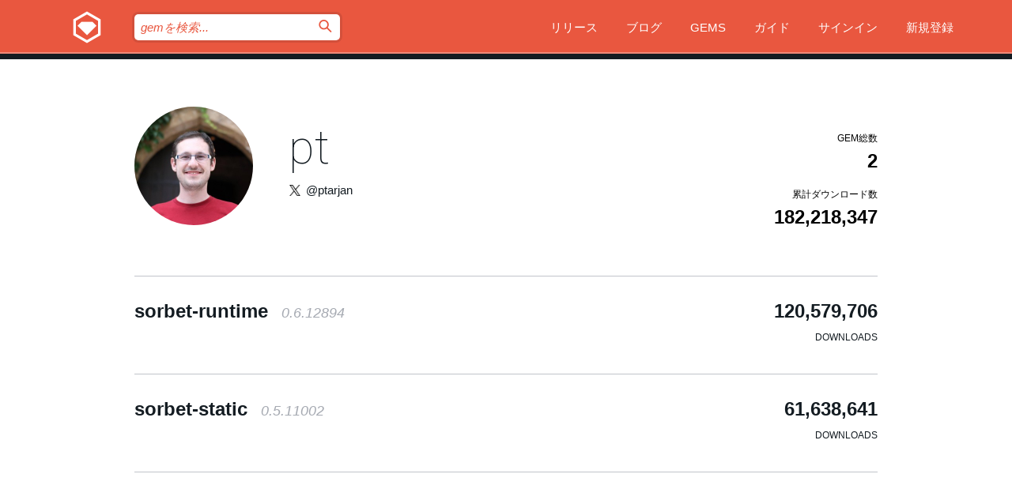

--- FILE ---
content_type: text/html; charset=utf-8
request_url: https://bundler.rubygems.org/profiles/pt?locale=ja
body_size: 4157
content:
<!DOCTYPE html>
<html lang="ja">
  <head>
    <title>pt のプロフィール | RubyGems.org | コミュニティのgemホスティングサービス</title>
    <meta charset="UTF-8">
    <meta content="width=device-width, initial-scale=1, maximum-scale=1, user-scalable=0" name="viewport">
    <meta name="google-site-verification" content="AuesbWQ9MCDMmC1lbDlw25RJzyqWOcDYpuaCjgPxEZY" />
    <link rel="apple-touch-icon" href="/apple-touch-icons/apple-touch-icon.png" />
      <link rel="apple-touch-icon" sizes="57x57" href="/apple-touch-icons/apple-touch-icon-57x57.png" />
      <link rel="apple-touch-icon" sizes="72x72" href="/apple-touch-icons/apple-touch-icon-72x72.png" />
      <link rel="apple-touch-icon" sizes="76x76" href="/apple-touch-icons/apple-touch-icon-76x76.png" />
      <link rel="apple-touch-icon" sizes="114x114" href="/apple-touch-icons/apple-touch-icon-114x114.png" />
      <link rel="apple-touch-icon" sizes="120x120" href="/apple-touch-icons/apple-touch-icon-120x120.png" />
      <link rel="apple-touch-icon" sizes="144x144" href="/apple-touch-icons/apple-touch-icon-144x144.png" />
      <link rel="apple-touch-icon" sizes="152x152" href="/apple-touch-icons/apple-touch-icon-152x152.png" />
      <link rel="apple-touch-icon" sizes="180x180" href="/apple-touch-icons/apple-touch-icon-180x180.png" />
    <link rel="mask-icon" href="/rubygems_logo.svg" color="#e9573f">
    <link rel="fluid-icon" href="/fluid-icon.png"/>
    <link rel="search" type="application/opensearchdescription+xml" title="RubyGems.org" href="/opensearch.xml">
    <link rel="shortcut icon" href="/favicon.ico" type="image/x-icon">
    <link rel="stylesheet" href="/assets/application-fda27980.css" />
    <link href="https://fonts.gstatic.com" rel="preconnect" crossorigin>
    <link href='https://fonts.googleapis.com/css?family=Roboto:100&amp;subset=greek,latin,cyrillic,latin-ext' rel='stylesheet' type='text/css'>
    
<link rel="alternate" type="application/atom+xml" href="https://feeds.feedburner.com/gemcutter-latest" title="RubyGems.org | 最新のgemの一覧">

    <meta name="csrf-param" content="authenticity_token" />
<meta name="csrf-token" content="YhKVzUcj0RY7hJQw1myyb2AoQCVk-Sc8fuMiwwqLZM8iATvPzko1tIatoeqYjGULPcFyOVfl7HZW_13n2BjDQQ" />
    
    <script type="importmap" data-turbo-track="reload">{
  "imports": {
    "jquery": "/assets/jquery-15a62848.js",
    "@rails/ujs": "/assets/@rails--ujs-2089e246.js",
    "application": "/assets/application-ae34b86d.js",
    "@hotwired/turbo-rails": "/assets/turbo.min-ad2c7b86.js",
    "@hotwired/stimulus": "/assets/@hotwired--stimulus-132cbc23.js",
    "@hotwired/stimulus-loading": "/assets/stimulus-loading-1fc53fe7.js",
    "@stimulus-components/clipboard": "/assets/@stimulus-components--clipboard-d9c44ea9.js",
    "@stimulus-components/dialog": "/assets/@stimulus-components--dialog-74866932.js",
    "@stimulus-components/reveal": "/assets/@stimulus-components--reveal-77f6cb39.js",
    "@stimulus-components/checkbox-select-all": "/assets/@stimulus-components--checkbox-select-all-e7db6a97.js",
    "github-buttons": "/assets/github-buttons-3337d207.js",
    "webauthn-json": "/assets/webauthn-json-74adc0e8.js",
    "avo.custom": "/assets/avo.custom-4b185d31.js",
    "stimulus-rails-nested-form": "/assets/stimulus-rails-nested-form-3f712873.js",
    "local-time": "/assets/local-time-a331fc59.js",
    "src/oidc_api_key_role_form": "/assets/src/oidc_api_key_role_form-223a59d4.js",
    "src/pages": "/assets/src/pages-64095f36.js",
    "src/transitive_dependencies": "/assets/src/transitive_dependencies-9280dc42.js",
    "src/webauthn": "/assets/src/webauthn-a8b5ca04.js",
    "controllers/application": "/assets/controllers/application-e33ffaa8.js",
    "controllers/autocomplete_controller": "/assets/controllers/autocomplete_controller-e9f78a76.js",
    "controllers/counter_controller": "/assets/controllers/counter_controller-b739ef1d.js",
    "controllers/dialog_controller": "/assets/controllers/dialog_controller-c788489b.js",
    "controllers/dropdown_controller": "/assets/controllers/dropdown_controller-baaf189b.js",
    "controllers/dump_controller": "/assets/controllers/dump_controller-5d671745.js",
    "controllers/exclusive_checkbox_controller": "/assets/controllers/exclusive_checkbox_controller-c624394a.js",
    "controllers/gem_scope_controller": "/assets/controllers/gem_scope_controller-9c330c45.js",
    "controllers": "/assets/controllers/index-236ab973.js",
    "controllers/nav_controller": "/assets/controllers/nav_controller-8f4ea870.js",
    "controllers/onboarding_name_controller": "/assets/controllers/onboarding_name_controller-a65c65ec.js",
    "controllers/radio_reveal_controller": "/assets/controllers/radio_reveal_controller-41774e15.js",
    "controllers/recovery_controller": "/assets/controllers/recovery_controller-b051251b.js",
    "controllers/reveal_controller": "/assets/controllers/reveal_controller-a90af4d9.js",
    "controllers/reveal_search_controller": "/assets/controllers/reveal_search_controller-8dc44279.js",
    "controllers/scroll_controller": "/assets/controllers/scroll_controller-07f12b0d.js",
    "controllers/search_controller": "/assets/controllers/search_controller-79d09057.js",
    "controllers/stats_controller": "/assets/controllers/stats_controller-5bae7b7f.js"
  }
}</script>
<link rel="modulepreload" href="/assets/jquery-15a62848.js" nonce="d890aa2d5509cd99a8d886dae0f884ba">
<link rel="modulepreload" href="/assets/@rails--ujs-2089e246.js" nonce="d890aa2d5509cd99a8d886dae0f884ba">
<link rel="modulepreload" href="/assets/application-ae34b86d.js" nonce="d890aa2d5509cd99a8d886dae0f884ba">
<link rel="modulepreload" href="/assets/turbo.min-ad2c7b86.js" nonce="d890aa2d5509cd99a8d886dae0f884ba">
<link rel="modulepreload" href="/assets/@hotwired--stimulus-132cbc23.js" nonce="d890aa2d5509cd99a8d886dae0f884ba">
<link rel="modulepreload" href="/assets/stimulus-loading-1fc53fe7.js" nonce="d890aa2d5509cd99a8d886dae0f884ba">
<link rel="modulepreload" href="/assets/@stimulus-components--clipboard-d9c44ea9.js" nonce="d890aa2d5509cd99a8d886dae0f884ba">
<link rel="modulepreload" href="/assets/@stimulus-components--dialog-74866932.js" nonce="d890aa2d5509cd99a8d886dae0f884ba">
<link rel="modulepreload" href="/assets/@stimulus-components--reveal-77f6cb39.js" nonce="d890aa2d5509cd99a8d886dae0f884ba">
<link rel="modulepreload" href="/assets/@stimulus-components--checkbox-select-all-e7db6a97.js" nonce="d890aa2d5509cd99a8d886dae0f884ba">
<link rel="modulepreload" href="/assets/github-buttons-3337d207.js" nonce="d890aa2d5509cd99a8d886dae0f884ba">
<link rel="modulepreload" href="/assets/webauthn-json-74adc0e8.js" nonce="d890aa2d5509cd99a8d886dae0f884ba">
<link rel="modulepreload" href="/assets/local-time-a331fc59.js" nonce="d890aa2d5509cd99a8d886dae0f884ba">
<link rel="modulepreload" href="/assets/src/oidc_api_key_role_form-223a59d4.js" nonce="d890aa2d5509cd99a8d886dae0f884ba">
<link rel="modulepreload" href="/assets/src/pages-64095f36.js" nonce="d890aa2d5509cd99a8d886dae0f884ba">
<link rel="modulepreload" href="/assets/src/transitive_dependencies-9280dc42.js" nonce="d890aa2d5509cd99a8d886dae0f884ba">
<link rel="modulepreload" href="/assets/src/webauthn-a8b5ca04.js" nonce="d890aa2d5509cd99a8d886dae0f884ba">
<link rel="modulepreload" href="/assets/controllers/application-e33ffaa8.js" nonce="d890aa2d5509cd99a8d886dae0f884ba">
<link rel="modulepreload" href="/assets/controllers/autocomplete_controller-e9f78a76.js" nonce="d890aa2d5509cd99a8d886dae0f884ba">
<link rel="modulepreload" href="/assets/controllers/counter_controller-b739ef1d.js" nonce="d890aa2d5509cd99a8d886dae0f884ba">
<link rel="modulepreload" href="/assets/controllers/dialog_controller-c788489b.js" nonce="d890aa2d5509cd99a8d886dae0f884ba">
<link rel="modulepreload" href="/assets/controllers/dropdown_controller-baaf189b.js" nonce="d890aa2d5509cd99a8d886dae0f884ba">
<link rel="modulepreload" href="/assets/controllers/dump_controller-5d671745.js" nonce="d890aa2d5509cd99a8d886dae0f884ba">
<link rel="modulepreload" href="/assets/controllers/exclusive_checkbox_controller-c624394a.js" nonce="d890aa2d5509cd99a8d886dae0f884ba">
<link rel="modulepreload" href="/assets/controllers/gem_scope_controller-9c330c45.js" nonce="d890aa2d5509cd99a8d886dae0f884ba">
<link rel="modulepreload" href="/assets/controllers/index-236ab973.js" nonce="d890aa2d5509cd99a8d886dae0f884ba">
<link rel="modulepreload" href="/assets/controllers/nav_controller-8f4ea870.js" nonce="d890aa2d5509cd99a8d886dae0f884ba">
<link rel="modulepreload" href="/assets/controllers/onboarding_name_controller-a65c65ec.js" nonce="d890aa2d5509cd99a8d886dae0f884ba">
<link rel="modulepreload" href="/assets/controllers/radio_reveal_controller-41774e15.js" nonce="d890aa2d5509cd99a8d886dae0f884ba">
<link rel="modulepreload" href="/assets/controllers/recovery_controller-b051251b.js" nonce="d890aa2d5509cd99a8d886dae0f884ba">
<link rel="modulepreload" href="/assets/controllers/reveal_controller-a90af4d9.js" nonce="d890aa2d5509cd99a8d886dae0f884ba">
<link rel="modulepreload" href="/assets/controllers/reveal_search_controller-8dc44279.js" nonce="d890aa2d5509cd99a8d886dae0f884ba">
<link rel="modulepreload" href="/assets/controllers/scroll_controller-07f12b0d.js" nonce="d890aa2d5509cd99a8d886dae0f884ba">
<link rel="modulepreload" href="/assets/controllers/search_controller-79d09057.js" nonce="d890aa2d5509cd99a8d886dae0f884ba">
<link rel="modulepreload" href="/assets/controllers/stats_controller-5bae7b7f.js" nonce="d890aa2d5509cd99a8d886dae0f884ba">
<script type="module" nonce="d890aa2d5509cd99a8d886dae0f884ba">import "application"</script>
  </head>

  <body class="" data-controller="nav" data-nav-expanded-class="mobile-nav-is-expanded">
    <!-- Top banner -->

    <!-- Policies acknowledgment banner -->
    

    <header class="header header--interior" data-nav-target="header collapse">
      <div class="l-wrap--header">
        <a title="RubyGems" class="header__logo-wrap" data-nav-target="logo" href="/">
          <span class="header__logo" data-icon="⬡">⬢</span>
          <span class="t-hidden">RubyGems</span>
</a>        <a class="header__club-sandwich" href="#" data-action="nav#toggle focusin->nav#focus mousedown->nav#mouseDown click@window->nav#hide">
          <span class="t-hidden">Navigation menu</span>
        </a>

        <div class="header__nav-links-wrap">
          <div class="header__search-wrap" role="search">
  <form data-controller="autocomplete" data-autocomplete-selected-class="selected" action="/search" accept-charset="UTF-8" method="get">
    <input type="search" name="query" id="query" placeholder="gemを検索..." class="header__search" autocomplete="off" aria-autocomplete="list" data-autocomplete-target="query" data-action="autocomplete#suggest keydown.down-&gt;autocomplete#next keydown.up-&gt;autocomplete#prev keydown.esc-&gt;autocomplete#hide keydown.enter-&gt;autocomplete#clear click@window-&gt;autocomplete#hide focus-&gt;autocomplete#suggest blur-&gt;autocomplete#hide" data-nav-target="search" />

    <ul class="suggest-list" role="listbox" data-autocomplete-target="suggestions"></ul>

    <template id="suggestion" data-autocomplete-target="template">
      <li class="menu-item" role="option" tabindex="-1" data-autocomplete-target="item" data-action="click->autocomplete#choose mouseover->autocomplete#highlight"></li>
    </template>

    <label id="querylabel" for="query">
      <span class="t-hidden">gemを検索...</span>
</label>
    <input type="submit" value="⌕" id="search_submit" class="header__search__icon" aria-labelledby="querylabel" data-disable-with="⌕" />

</form></div>


          <nav class="header__nav-links" data-controller="dropdown">

            <a class="header__nav-link " href="https://bundler.rubygems.org/releases">リリース</a>
            <a class="header__nav-link" href="https://blog.rubygems.org">ブログ</a>

              <a class="header__nav-link" href="/gems">Gems</a>

            <a class="header__nav-link" href="https://guides.rubygems.org">ガイド</a>

              <a class="header__nav-link " href="/sign_in">サインイン</a>
                <a class="header__nav-link " href="/sign_up">新規登録</a>
          </nav>
        </div>
      </div>
    </header>



    <main class="main--interior" data-nav-target="collapse">
        <div class="l-wrap--b">
            <header class="profile__header">
    <div class="profile__header__name-wrap">
      <div id="avatar-frame">
        <img id="profile_gravatar" width="300" height="300" class="profile__header__avatar" src="/users/102300/avatar.jpeg?size=300&amp;theme=light" />
      </div>

        <h1 id="profile-name" class="profile__header__name t-display">
          <a class="t-link--black" href="/profiles/pt">pt</a>
        </h1>


          <img alt="X icon" class="profile__header__icon" src="/images/x_icon.png" />

          <a class="profile__header__attribute t-link--black" href="https://twitter.com/ptarjan">@ptarjan</a>
    </div>

    <div class="profile__downloads-wrap">
      <h4 class="gem__downloads__heading t-text--s">
        gem総数
      </h4>

      <h2 id="profile-gems-count" class="gem__downloads">
        2
      </h2>

      <h4 id="downloads" class="gem__downloads__heading t-text--s">
        累計ダウンロード数
      </h4>

      <h2 id="downloads_count" class="gem__downloads">
        182,218,347
      </h2>
    </div>
  </header>

          

<div id="profile">
  <div class="profile-list">
    <ul>
      <li class="small">
  <div class="gems__gem">
    <span class="gems__gem__info">
      <a href="/gems/sorbet-runtime" class="gems__gem__name">
        sorbet-runtime
        <span class="gems__gem__version">0.6.12894</span>
      </a>
    </span>
    <p class="gems__gem__downloads__count">
      120,579,706
      <span class="gems__gem__downloads__heading">Downloads</span>
    </p>
  </div>
</li>
<li class="small">
  <div class="gems__gem">
    <span class="gems__gem__info">
      <a href="/gems/sorbet-static" class="gems__gem__name">
        sorbet-static
        <span class="gems__gem__version">0.5.11002</span>
      </a>
    </span>
    <p class="gems__gem__downloads__count">
      61,638,641
      <span class="gems__gem__downloads__heading">Downloads</span>
    </p>
  </div>
</li>

    </ul>
  </div>
</div>

        </div>
    </main>

    <footer class="footer" data-nav-target="collapse">
      <div class="l-wrap--footer">
        <div class="l-overflow">
          <div class="nav--v l-col--r--pad">
            <a class="nav--v__link--footer" href="https://status.rubygems.org">状態</a>
            <a class="nav--v__link--footer" href="https://uptime.rubygems.org">稼働時間</a>
            <a class="nav--v__link--footer" href="https://github.com/rubygems/rubygems.org">コード</a>
            <a class="nav--v__link--footer" href="/pages/data">データ</a>
            <a class="nav--v__link--footer" href="/stats">統計</a>
            <a class="nav--v__link--footer" href="https://guides.rubygems.org/contributing/">貢献</a>
              <a class="nav--v__link--footer" href="/pages/about">概要</a>
            <a class="nav--v__link--footer" href="mailto:support@rubygems.org">ヘルプ</a>
            <a class="nav--v__link--footer" href="https://guides.rubygems.org/rubygems-org-api">API</a>
            <a class="nav--v__link--footer" href="/policies">ポリシー</a>
            <a class="nav--v__link--footer" href="/pages/supporters">支援</a>
              <a class="nav--v__link--footer" href="/pages/security">セキュリティ</a>
          </div>
          <div class="l-colspan--l colspan--l--has-border">
            <div class="footer__about">
              <p>
                RubyGems.orgはRubyコミュニティのgemのホスティングサービスです。すぐに<a href="https://guides.rubygems.org/publishing/">gemを公開</a>して<a href="https://guides.rubygems.org/command-reference/#gem-install">インストール</a>できます。<a href="https://guides.rubygems.org/rubygems-org-api/">API</a>を使用して<a href="/gems">利用可能なgem</a>の詳細を調べられます。ご自身が<a href="https://guides.rubygems.org/contributing/">貢献者となり</a>サイトをより良くしてください。
              </p>
              <p>
                RubyGems.orgのウェブサイトとサービスはRuby Centralの<a href="https://rubycentral.org/open-source/">オープンソースプログラムOpen Source Program</a>とRubyGemsチームによって保守・運用されています。
スポンサー、メンバー、インスラへの寄付を通じて、広くRubyコミュニティ全体によって支援されています。
<b>Rubyで開発を行い、私達の理念に共感してくださるのであれば、RubyGems.org、RubyGems、Bundlerを今後も安全で持続可能なものにするために、<a href="/pages/supporters">こちら</a>からご参加ください。
              </p>
            </div>
          </div>
        </div>
      </div>
      <div class="footer__sponsors">
        <a class="footer__sponsor footer__sponsor__ruby_central" href="https://rubycentral.org/open-source/" target="_blank" rel="noopener">
          運営
          <span class="t-hidden">Ruby Central</span>
        </a>
        <a class="footer__sponsor footer__sponsor__dockyard" href="https://dockyard.com/ruby-on-rails-consulting" target="_blank" rel="noopener">
          設計
          <span class="t-hidden">DockYard</span>
        </a>
        <a class="footer__sponsor footer__sponsor__aws" href="https://aws.amazon.com/" target="_blank" rel="noopener">
          ホスト
          <span class="t-hidden">AWS</span>
        </a>
        <a class="footer__sponsor footer__sponsor__dnsimple" href="https://dnsimple.link/resolving-rubygems" target="_blank" rel="noopener">
          DNS
          <span class="t-hidden">DNSimple</span>
        </a>
        <a class="footer__sponsor footer__sponsor__datadog" href="https://www.datadoghq.com/" target="_blank" rel="noopener">
          監視
          <span class="t-hidden">Datadog</span>
        </a>
        <a class="footer__sponsor footer__sponsor__fastly" href="https://www.fastly.com/customers/ruby-central" target="_blank" rel="noopener">
          gemの提供
          <span class="t-hidden">Fastly</span>
        </a>
        <a class="footer__sponsor footer__sponsor__honeybadger" href="https://www.honeybadger.io/" target="_blank" rel="noopener">
          監視
          <span class="t-hidden">Honeybadger</span>
        </a>
        <a class="footer__sponsor footer__sponsor__mend" href="https://mend.io/" target="_blank" rel="noopener">
          セキュリティ
          <span class="t-hidden">Mend.io</span>
        </a>
      </div>
      <div class="footer__language_selector">
          <div class="footer__language">
            <a class="nav--v__link--footer" href="/profiles/pt?locale=en">English</a>
          </div>
          <div class="footer__language">
            <a class="nav--v__link--footer" href="/profiles/pt?locale=nl">Nederlands</a>
          </div>
          <div class="footer__language">
            <a class="nav--v__link--footer" href="/profiles/pt?locale=zh-CN">简体中文</a>
          </div>
          <div class="footer__language">
            <a class="nav--v__link--footer" href="/profiles/pt?locale=zh-TW">正體中文</a>
          </div>
          <div class="footer__language">
            <a class="nav--v__link--footer" href="/profiles/pt?locale=pt-BR">Português do Brasil</a>
          </div>
          <div class="footer__language">
            <a class="nav--v__link--footer" href="/profiles/pt?locale=fr">Français</a>
          </div>
          <div class="footer__language">
            <a class="nav--v__link--footer" href="/profiles/pt?locale=es">Español</a>
          </div>
          <div class="footer__language">
            <a class="nav--v__link--footer" href="/profiles/pt?locale=de">Deutsch</a>
          </div>
          <div class="footer__language">
            <a class="nav--v__link--footer" href="/profiles/pt?locale=ja">日本語</a>
          </div>
      </div>
    </footer>
    
    <script type="text/javascript" defer src="https://www.fastly-insights.com/insights.js?k=3e63c3cd-fc37-4b19-80b9-65ce64af060a"></script>
  </body>
</html>
